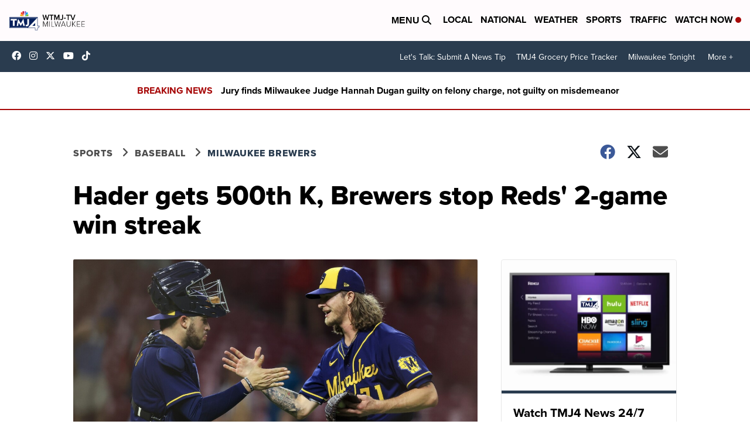

--- FILE ---
content_type: text/plain
request_url: https://www.google-analytics.com/j/collect?v=1&_v=j102&a=705700544&t=pageview&_s=1&dl=https%3A%2F%2Fwww.tmj4.com%2Fsports%2Fbaseball%2Fmilwaukee-brewers%2Fhader-gets-500th-k-brewers-stop-reds-2-game-win-streak&ul=en-us%40posix&dt=Hader%20gets%20500th%20K%2C%20Brewers%20stop%20Reds%27%202-game%20win%20streak&sr=1280x720&vp=1280x720&_u=aCDAiAAjBAAAAG~&jid=1506316988&gjid=1334029987&cid=386897942.1766141875&tid=UA-19051957-29&_gid=1403141544.1766141875&_slc=1&gtm=45He5ca1h1n71KZVQWLv71530809za200zd71530809&cd20=4%2F11%2F2022&cd21=Associated%20Press&cd22=&cd23=Milwaukee%20Brewers&cd24=Homepage%20Showcase%2CLocal%20News%2CMilwaukee%20Brewers&cd26=1318&cd30=&cd31=true&cd33=false&gcd=13l3l3l3l1l1&dma=0&tag_exp=103116026~103200004~104527906~104528500~104573694~104684208~104684211~105391253~115583767~115938466~115938468~116184927~116184929~116251938~116251940~116682877&z=619761492
body_size: -825
content:
2,cG-TY50YRS4DS